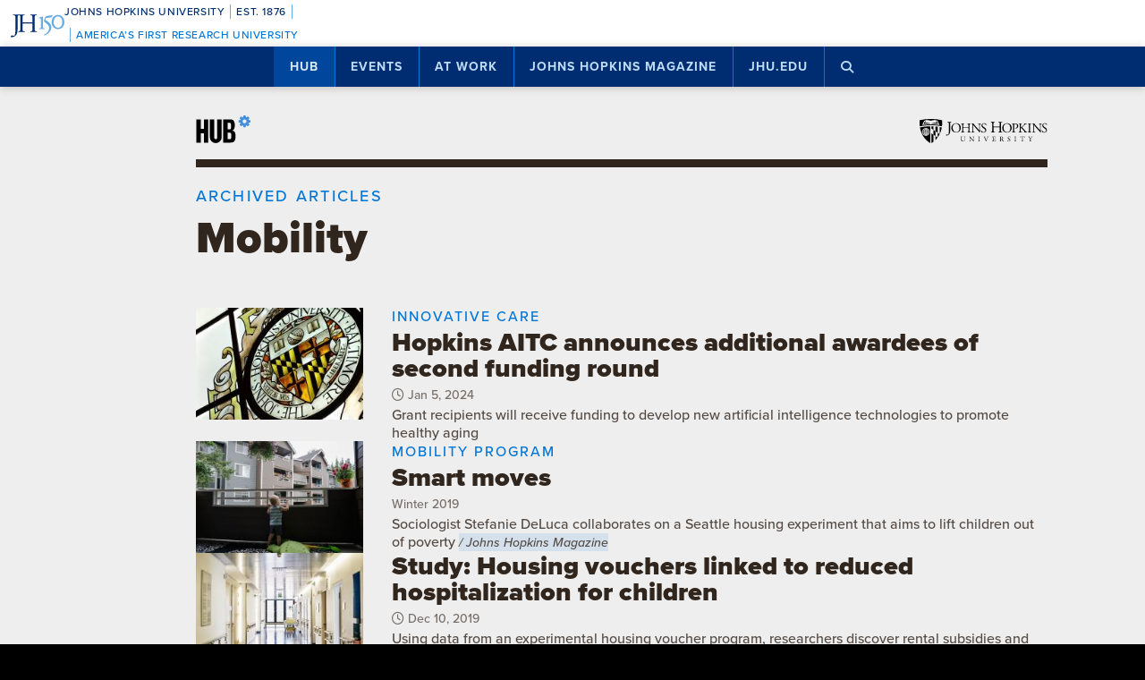

--- FILE ---
content_type: text/html; charset=utf-8
request_url: https://www.google.com/recaptcha/api2/anchor?ar=1&k=6LclNtkZAAAAANENXb4rH5E6uT1RlbUCAFvjxJYj&co=aHR0cHM6Ly9odWIuamh1LmVkdTo0NDM.&hl=en&v=PoyoqOPhxBO7pBk68S4YbpHZ&size=invisible&anchor-ms=20000&execute-ms=30000&cb=34z25nrm1nbx
body_size: 49917
content:
<!DOCTYPE HTML><html dir="ltr" lang="en"><head><meta http-equiv="Content-Type" content="text/html; charset=UTF-8">
<meta http-equiv="X-UA-Compatible" content="IE=edge">
<title>reCAPTCHA</title>
<style type="text/css">
/* cyrillic-ext */
@font-face {
  font-family: 'Roboto';
  font-style: normal;
  font-weight: 400;
  font-stretch: 100%;
  src: url(//fonts.gstatic.com/s/roboto/v48/KFO7CnqEu92Fr1ME7kSn66aGLdTylUAMa3GUBHMdazTgWw.woff2) format('woff2');
  unicode-range: U+0460-052F, U+1C80-1C8A, U+20B4, U+2DE0-2DFF, U+A640-A69F, U+FE2E-FE2F;
}
/* cyrillic */
@font-face {
  font-family: 'Roboto';
  font-style: normal;
  font-weight: 400;
  font-stretch: 100%;
  src: url(//fonts.gstatic.com/s/roboto/v48/KFO7CnqEu92Fr1ME7kSn66aGLdTylUAMa3iUBHMdazTgWw.woff2) format('woff2');
  unicode-range: U+0301, U+0400-045F, U+0490-0491, U+04B0-04B1, U+2116;
}
/* greek-ext */
@font-face {
  font-family: 'Roboto';
  font-style: normal;
  font-weight: 400;
  font-stretch: 100%;
  src: url(//fonts.gstatic.com/s/roboto/v48/KFO7CnqEu92Fr1ME7kSn66aGLdTylUAMa3CUBHMdazTgWw.woff2) format('woff2');
  unicode-range: U+1F00-1FFF;
}
/* greek */
@font-face {
  font-family: 'Roboto';
  font-style: normal;
  font-weight: 400;
  font-stretch: 100%;
  src: url(//fonts.gstatic.com/s/roboto/v48/KFO7CnqEu92Fr1ME7kSn66aGLdTylUAMa3-UBHMdazTgWw.woff2) format('woff2');
  unicode-range: U+0370-0377, U+037A-037F, U+0384-038A, U+038C, U+038E-03A1, U+03A3-03FF;
}
/* math */
@font-face {
  font-family: 'Roboto';
  font-style: normal;
  font-weight: 400;
  font-stretch: 100%;
  src: url(//fonts.gstatic.com/s/roboto/v48/KFO7CnqEu92Fr1ME7kSn66aGLdTylUAMawCUBHMdazTgWw.woff2) format('woff2');
  unicode-range: U+0302-0303, U+0305, U+0307-0308, U+0310, U+0312, U+0315, U+031A, U+0326-0327, U+032C, U+032F-0330, U+0332-0333, U+0338, U+033A, U+0346, U+034D, U+0391-03A1, U+03A3-03A9, U+03B1-03C9, U+03D1, U+03D5-03D6, U+03F0-03F1, U+03F4-03F5, U+2016-2017, U+2034-2038, U+203C, U+2040, U+2043, U+2047, U+2050, U+2057, U+205F, U+2070-2071, U+2074-208E, U+2090-209C, U+20D0-20DC, U+20E1, U+20E5-20EF, U+2100-2112, U+2114-2115, U+2117-2121, U+2123-214F, U+2190, U+2192, U+2194-21AE, U+21B0-21E5, U+21F1-21F2, U+21F4-2211, U+2213-2214, U+2216-22FF, U+2308-230B, U+2310, U+2319, U+231C-2321, U+2336-237A, U+237C, U+2395, U+239B-23B7, U+23D0, U+23DC-23E1, U+2474-2475, U+25AF, U+25B3, U+25B7, U+25BD, U+25C1, U+25CA, U+25CC, U+25FB, U+266D-266F, U+27C0-27FF, U+2900-2AFF, U+2B0E-2B11, U+2B30-2B4C, U+2BFE, U+3030, U+FF5B, U+FF5D, U+1D400-1D7FF, U+1EE00-1EEFF;
}
/* symbols */
@font-face {
  font-family: 'Roboto';
  font-style: normal;
  font-weight: 400;
  font-stretch: 100%;
  src: url(//fonts.gstatic.com/s/roboto/v48/KFO7CnqEu92Fr1ME7kSn66aGLdTylUAMaxKUBHMdazTgWw.woff2) format('woff2');
  unicode-range: U+0001-000C, U+000E-001F, U+007F-009F, U+20DD-20E0, U+20E2-20E4, U+2150-218F, U+2190, U+2192, U+2194-2199, U+21AF, U+21E6-21F0, U+21F3, U+2218-2219, U+2299, U+22C4-22C6, U+2300-243F, U+2440-244A, U+2460-24FF, U+25A0-27BF, U+2800-28FF, U+2921-2922, U+2981, U+29BF, U+29EB, U+2B00-2BFF, U+4DC0-4DFF, U+FFF9-FFFB, U+10140-1018E, U+10190-1019C, U+101A0, U+101D0-101FD, U+102E0-102FB, U+10E60-10E7E, U+1D2C0-1D2D3, U+1D2E0-1D37F, U+1F000-1F0FF, U+1F100-1F1AD, U+1F1E6-1F1FF, U+1F30D-1F30F, U+1F315, U+1F31C, U+1F31E, U+1F320-1F32C, U+1F336, U+1F378, U+1F37D, U+1F382, U+1F393-1F39F, U+1F3A7-1F3A8, U+1F3AC-1F3AF, U+1F3C2, U+1F3C4-1F3C6, U+1F3CA-1F3CE, U+1F3D4-1F3E0, U+1F3ED, U+1F3F1-1F3F3, U+1F3F5-1F3F7, U+1F408, U+1F415, U+1F41F, U+1F426, U+1F43F, U+1F441-1F442, U+1F444, U+1F446-1F449, U+1F44C-1F44E, U+1F453, U+1F46A, U+1F47D, U+1F4A3, U+1F4B0, U+1F4B3, U+1F4B9, U+1F4BB, U+1F4BF, U+1F4C8-1F4CB, U+1F4D6, U+1F4DA, U+1F4DF, U+1F4E3-1F4E6, U+1F4EA-1F4ED, U+1F4F7, U+1F4F9-1F4FB, U+1F4FD-1F4FE, U+1F503, U+1F507-1F50B, U+1F50D, U+1F512-1F513, U+1F53E-1F54A, U+1F54F-1F5FA, U+1F610, U+1F650-1F67F, U+1F687, U+1F68D, U+1F691, U+1F694, U+1F698, U+1F6AD, U+1F6B2, U+1F6B9-1F6BA, U+1F6BC, U+1F6C6-1F6CF, U+1F6D3-1F6D7, U+1F6E0-1F6EA, U+1F6F0-1F6F3, U+1F6F7-1F6FC, U+1F700-1F7FF, U+1F800-1F80B, U+1F810-1F847, U+1F850-1F859, U+1F860-1F887, U+1F890-1F8AD, U+1F8B0-1F8BB, U+1F8C0-1F8C1, U+1F900-1F90B, U+1F93B, U+1F946, U+1F984, U+1F996, U+1F9E9, U+1FA00-1FA6F, U+1FA70-1FA7C, U+1FA80-1FA89, U+1FA8F-1FAC6, U+1FACE-1FADC, U+1FADF-1FAE9, U+1FAF0-1FAF8, U+1FB00-1FBFF;
}
/* vietnamese */
@font-face {
  font-family: 'Roboto';
  font-style: normal;
  font-weight: 400;
  font-stretch: 100%;
  src: url(//fonts.gstatic.com/s/roboto/v48/KFO7CnqEu92Fr1ME7kSn66aGLdTylUAMa3OUBHMdazTgWw.woff2) format('woff2');
  unicode-range: U+0102-0103, U+0110-0111, U+0128-0129, U+0168-0169, U+01A0-01A1, U+01AF-01B0, U+0300-0301, U+0303-0304, U+0308-0309, U+0323, U+0329, U+1EA0-1EF9, U+20AB;
}
/* latin-ext */
@font-face {
  font-family: 'Roboto';
  font-style: normal;
  font-weight: 400;
  font-stretch: 100%;
  src: url(//fonts.gstatic.com/s/roboto/v48/KFO7CnqEu92Fr1ME7kSn66aGLdTylUAMa3KUBHMdazTgWw.woff2) format('woff2');
  unicode-range: U+0100-02BA, U+02BD-02C5, U+02C7-02CC, U+02CE-02D7, U+02DD-02FF, U+0304, U+0308, U+0329, U+1D00-1DBF, U+1E00-1E9F, U+1EF2-1EFF, U+2020, U+20A0-20AB, U+20AD-20C0, U+2113, U+2C60-2C7F, U+A720-A7FF;
}
/* latin */
@font-face {
  font-family: 'Roboto';
  font-style: normal;
  font-weight: 400;
  font-stretch: 100%;
  src: url(//fonts.gstatic.com/s/roboto/v48/KFO7CnqEu92Fr1ME7kSn66aGLdTylUAMa3yUBHMdazQ.woff2) format('woff2');
  unicode-range: U+0000-00FF, U+0131, U+0152-0153, U+02BB-02BC, U+02C6, U+02DA, U+02DC, U+0304, U+0308, U+0329, U+2000-206F, U+20AC, U+2122, U+2191, U+2193, U+2212, U+2215, U+FEFF, U+FFFD;
}
/* cyrillic-ext */
@font-face {
  font-family: 'Roboto';
  font-style: normal;
  font-weight: 500;
  font-stretch: 100%;
  src: url(//fonts.gstatic.com/s/roboto/v48/KFO7CnqEu92Fr1ME7kSn66aGLdTylUAMa3GUBHMdazTgWw.woff2) format('woff2');
  unicode-range: U+0460-052F, U+1C80-1C8A, U+20B4, U+2DE0-2DFF, U+A640-A69F, U+FE2E-FE2F;
}
/* cyrillic */
@font-face {
  font-family: 'Roboto';
  font-style: normal;
  font-weight: 500;
  font-stretch: 100%;
  src: url(//fonts.gstatic.com/s/roboto/v48/KFO7CnqEu92Fr1ME7kSn66aGLdTylUAMa3iUBHMdazTgWw.woff2) format('woff2');
  unicode-range: U+0301, U+0400-045F, U+0490-0491, U+04B0-04B1, U+2116;
}
/* greek-ext */
@font-face {
  font-family: 'Roboto';
  font-style: normal;
  font-weight: 500;
  font-stretch: 100%;
  src: url(//fonts.gstatic.com/s/roboto/v48/KFO7CnqEu92Fr1ME7kSn66aGLdTylUAMa3CUBHMdazTgWw.woff2) format('woff2');
  unicode-range: U+1F00-1FFF;
}
/* greek */
@font-face {
  font-family: 'Roboto';
  font-style: normal;
  font-weight: 500;
  font-stretch: 100%;
  src: url(//fonts.gstatic.com/s/roboto/v48/KFO7CnqEu92Fr1ME7kSn66aGLdTylUAMa3-UBHMdazTgWw.woff2) format('woff2');
  unicode-range: U+0370-0377, U+037A-037F, U+0384-038A, U+038C, U+038E-03A1, U+03A3-03FF;
}
/* math */
@font-face {
  font-family: 'Roboto';
  font-style: normal;
  font-weight: 500;
  font-stretch: 100%;
  src: url(//fonts.gstatic.com/s/roboto/v48/KFO7CnqEu92Fr1ME7kSn66aGLdTylUAMawCUBHMdazTgWw.woff2) format('woff2');
  unicode-range: U+0302-0303, U+0305, U+0307-0308, U+0310, U+0312, U+0315, U+031A, U+0326-0327, U+032C, U+032F-0330, U+0332-0333, U+0338, U+033A, U+0346, U+034D, U+0391-03A1, U+03A3-03A9, U+03B1-03C9, U+03D1, U+03D5-03D6, U+03F0-03F1, U+03F4-03F5, U+2016-2017, U+2034-2038, U+203C, U+2040, U+2043, U+2047, U+2050, U+2057, U+205F, U+2070-2071, U+2074-208E, U+2090-209C, U+20D0-20DC, U+20E1, U+20E5-20EF, U+2100-2112, U+2114-2115, U+2117-2121, U+2123-214F, U+2190, U+2192, U+2194-21AE, U+21B0-21E5, U+21F1-21F2, U+21F4-2211, U+2213-2214, U+2216-22FF, U+2308-230B, U+2310, U+2319, U+231C-2321, U+2336-237A, U+237C, U+2395, U+239B-23B7, U+23D0, U+23DC-23E1, U+2474-2475, U+25AF, U+25B3, U+25B7, U+25BD, U+25C1, U+25CA, U+25CC, U+25FB, U+266D-266F, U+27C0-27FF, U+2900-2AFF, U+2B0E-2B11, U+2B30-2B4C, U+2BFE, U+3030, U+FF5B, U+FF5D, U+1D400-1D7FF, U+1EE00-1EEFF;
}
/* symbols */
@font-face {
  font-family: 'Roboto';
  font-style: normal;
  font-weight: 500;
  font-stretch: 100%;
  src: url(//fonts.gstatic.com/s/roboto/v48/KFO7CnqEu92Fr1ME7kSn66aGLdTylUAMaxKUBHMdazTgWw.woff2) format('woff2');
  unicode-range: U+0001-000C, U+000E-001F, U+007F-009F, U+20DD-20E0, U+20E2-20E4, U+2150-218F, U+2190, U+2192, U+2194-2199, U+21AF, U+21E6-21F0, U+21F3, U+2218-2219, U+2299, U+22C4-22C6, U+2300-243F, U+2440-244A, U+2460-24FF, U+25A0-27BF, U+2800-28FF, U+2921-2922, U+2981, U+29BF, U+29EB, U+2B00-2BFF, U+4DC0-4DFF, U+FFF9-FFFB, U+10140-1018E, U+10190-1019C, U+101A0, U+101D0-101FD, U+102E0-102FB, U+10E60-10E7E, U+1D2C0-1D2D3, U+1D2E0-1D37F, U+1F000-1F0FF, U+1F100-1F1AD, U+1F1E6-1F1FF, U+1F30D-1F30F, U+1F315, U+1F31C, U+1F31E, U+1F320-1F32C, U+1F336, U+1F378, U+1F37D, U+1F382, U+1F393-1F39F, U+1F3A7-1F3A8, U+1F3AC-1F3AF, U+1F3C2, U+1F3C4-1F3C6, U+1F3CA-1F3CE, U+1F3D4-1F3E0, U+1F3ED, U+1F3F1-1F3F3, U+1F3F5-1F3F7, U+1F408, U+1F415, U+1F41F, U+1F426, U+1F43F, U+1F441-1F442, U+1F444, U+1F446-1F449, U+1F44C-1F44E, U+1F453, U+1F46A, U+1F47D, U+1F4A3, U+1F4B0, U+1F4B3, U+1F4B9, U+1F4BB, U+1F4BF, U+1F4C8-1F4CB, U+1F4D6, U+1F4DA, U+1F4DF, U+1F4E3-1F4E6, U+1F4EA-1F4ED, U+1F4F7, U+1F4F9-1F4FB, U+1F4FD-1F4FE, U+1F503, U+1F507-1F50B, U+1F50D, U+1F512-1F513, U+1F53E-1F54A, U+1F54F-1F5FA, U+1F610, U+1F650-1F67F, U+1F687, U+1F68D, U+1F691, U+1F694, U+1F698, U+1F6AD, U+1F6B2, U+1F6B9-1F6BA, U+1F6BC, U+1F6C6-1F6CF, U+1F6D3-1F6D7, U+1F6E0-1F6EA, U+1F6F0-1F6F3, U+1F6F7-1F6FC, U+1F700-1F7FF, U+1F800-1F80B, U+1F810-1F847, U+1F850-1F859, U+1F860-1F887, U+1F890-1F8AD, U+1F8B0-1F8BB, U+1F8C0-1F8C1, U+1F900-1F90B, U+1F93B, U+1F946, U+1F984, U+1F996, U+1F9E9, U+1FA00-1FA6F, U+1FA70-1FA7C, U+1FA80-1FA89, U+1FA8F-1FAC6, U+1FACE-1FADC, U+1FADF-1FAE9, U+1FAF0-1FAF8, U+1FB00-1FBFF;
}
/* vietnamese */
@font-face {
  font-family: 'Roboto';
  font-style: normal;
  font-weight: 500;
  font-stretch: 100%;
  src: url(//fonts.gstatic.com/s/roboto/v48/KFO7CnqEu92Fr1ME7kSn66aGLdTylUAMa3OUBHMdazTgWw.woff2) format('woff2');
  unicode-range: U+0102-0103, U+0110-0111, U+0128-0129, U+0168-0169, U+01A0-01A1, U+01AF-01B0, U+0300-0301, U+0303-0304, U+0308-0309, U+0323, U+0329, U+1EA0-1EF9, U+20AB;
}
/* latin-ext */
@font-face {
  font-family: 'Roboto';
  font-style: normal;
  font-weight: 500;
  font-stretch: 100%;
  src: url(//fonts.gstatic.com/s/roboto/v48/KFO7CnqEu92Fr1ME7kSn66aGLdTylUAMa3KUBHMdazTgWw.woff2) format('woff2');
  unicode-range: U+0100-02BA, U+02BD-02C5, U+02C7-02CC, U+02CE-02D7, U+02DD-02FF, U+0304, U+0308, U+0329, U+1D00-1DBF, U+1E00-1E9F, U+1EF2-1EFF, U+2020, U+20A0-20AB, U+20AD-20C0, U+2113, U+2C60-2C7F, U+A720-A7FF;
}
/* latin */
@font-face {
  font-family: 'Roboto';
  font-style: normal;
  font-weight: 500;
  font-stretch: 100%;
  src: url(//fonts.gstatic.com/s/roboto/v48/KFO7CnqEu92Fr1ME7kSn66aGLdTylUAMa3yUBHMdazQ.woff2) format('woff2');
  unicode-range: U+0000-00FF, U+0131, U+0152-0153, U+02BB-02BC, U+02C6, U+02DA, U+02DC, U+0304, U+0308, U+0329, U+2000-206F, U+20AC, U+2122, U+2191, U+2193, U+2212, U+2215, U+FEFF, U+FFFD;
}
/* cyrillic-ext */
@font-face {
  font-family: 'Roboto';
  font-style: normal;
  font-weight: 900;
  font-stretch: 100%;
  src: url(//fonts.gstatic.com/s/roboto/v48/KFO7CnqEu92Fr1ME7kSn66aGLdTylUAMa3GUBHMdazTgWw.woff2) format('woff2');
  unicode-range: U+0460-052F, U+1C80-1C8A, U+20B4, U+2DE0-2DFF, U+A640-A69F, U+FE2E-FE2F;
}
/* cyrillic */
@font-face {
  font-family: 'Roboto';
  font-style: normal;
  font-weight: 900;
  font-stretch: 100%;
  src: url(//fonts.gstatic.com/s/roboto/v48/KFO7CnqEu92Fr1ME7kSn66aGLdTylUAMa3iUBHMdazTgWw.woff2) format('woff2');
  unicode-range: U+0301, U+0400-045F, U+0490-0491, U+04B0-04B1, U+2116;
}
/* greek-ext */
@font-face {
  font-family: 'Roboto';
  font-style: normal;
  font-weight: 900;
  font-stretch: 100%;
  src: url(//fonts.gstatic.com/s/roboto/v48/KFO7CnqEu92Fr1ME7kSn66aGLdTylUAMa3CUBHMdazTgWw.woff2) format('woff2');
  unicode-range: U+1F00-1FFF;
}
/* greek */
@font-face {
  font-family: 'Roboto';
  font-style: normal;
  font-weight: 900;
  font-stretch: 100%;
  src: url(//fonts.gstatic.com/s/roboto/v48/KFO7CnqEu92Fr1ME7kSn66aGLdTylUAMa3-UBHMdazTgWw.woff2) format('woff2');
  unicode-range: U+0370-0377, U+037A-037F, U+0384-038A, U+038C, U+038E-03A1, U+03A3-03FF;
}
/* math */
@font-face {
  font-family: 'Roboto';
  font-style: normal;
  font-weight: 900;
  font-stretch: 100%;
  src: url(//fonts.gstatic.com/s/roboto/v48/KFO7CnqEu92Fr1ME7kSn66aGLdTylUAMawCUBHMdazTgWw.woff2) format('woff2');
  unicode-range: U+0302-0303, U+0305, U+0307-0308, U+0310, U+0312, U+0315, U+031A, U+0326-0327, U+032C, U+032F-0330, U+0332-0333, U+0338, U+033A, U+0346, U+034D, U+0391-03A1, U+03A3-03A9, U+03B1-03C9, U+03D1, U+03D5-03D6, U+03F0-03F1, U+03F4-03F5, U+2016-2017, U+2034-2038, U+203C, U+2040, U+2043, U+2047, U+2050, U+2057, U+205F, U+2070-2071, U+2074-208E, U+2090-209C, U+20D0-20DC, U+20E1, U+20E5-20EF, U+2100-2112, U+2114-2115, U+2117-2121, U+2123-214F, U+2190, U+2192, U+2194-21AE, U+21B0-21E5, U+21F1-21F2, U+21F4-2211, U+2213-2214, U+2216-22FF, U+2308-230B, U+2310, U+2319, U+231C-2321, U+2336-237A, U+237C, U+2395, U+239B-23B7, U+23D0, U+23DC-23E1, U+2474-2475, U+25AF, U+25B3, U+25B7, U+25BD, U+25C1, U+25CA, U+25CC, U+25FB, U+266D-266F, U+27C0-27FF, U+2900-2AFF, U+2B0E-2B11, U+2B30-2B4C, U+2BFE, U+3030, U+FF5B, U+FF5D, U+1D400-1D7FF, U+1EE00-1EEFF;
}
/* symbols */
@font-face {
  font-family: 'Roboto';
  font-style: normal;
  font-weight: 900;
  font-stretch: 100%;
  src: url(//fonts.gstatic.com/s/roboto/v48/KFO7CnqEu92Fr1ME7kSn66aGLdTylUAMaxKUBHMdazTgWw.woff2) format('woff2');
  unicode-range: U+0001-000C, U+000E-001F, U+007F-009F, U+20DD-20E0, U+20E2-20E4, U+2150-218F, U+2190, U+2192, U+2194-2199, U+21AF, U+21E6-21F0, U+21F3, U+2218-2219, U+2299, U+22C4-22C6, U+2300-243F, U+2440-244A, U+2460-24FF, U+25A0-27BF, U+2800-28FF, U+2921-2922, U+2981, U+29BF, U+29EB, U+2B00-2BFF, U+4DC0-4DFF, U+FFF9-FFFB, U+10140-1018E, U+10190-1019C, U+101A0, U+101D0-101FD, U+102E0-102FB, U+10E60-10E7E, U+1D2C0-1D2D3, U+1D2E0-1D37F, U+1F000-1F0FF, U+1F100-1F1AD, U+1F1E6-1F1FF, U+1F30D-1F30F, U+1F315, U+1F31C, U+1F31E, U+1F320-1F32C, U+1F336, U+1F378, U+1F37D, U+1F382, U+1F393-1F39F, U+1F3A7-1F3A8, U+1F3AC-1F3AF, U+1F3C2, U+1F3C4-1F3C6, U+1F3CA-1F3CE, U+1F3D4-1F3E0, U+1F3ED, U+1F3F1-1F3F3, U+1F3F5-1F3F7, U+1F408, U+1F415, U+1F41F, U+1F426, U+1F43F, U+1F441-1F442, U+1F444, U+1F446-1F449, U+1F44C-1F44E, U+1F453, U+1F46A, U+1F47D, U+1F4A3, U+1F4B0, U+1F4B3, U+1F4B9, U+1F4BB, U+1F4BF, U+1F4C8-1F4CB, U+1F4D6, U+1F4DA, U+1F4DF, U+1F4E3-1F4E6, U+1F4EA-1F4ED, U+1F4F7, U+1F4F9-1F4FB, U+1F4FD-1F4FE, U+1F503, U+1F507-1F50B, U+1F50D, U+1F512-1F513, U+1F53E-1F54A, U+1F54F-1F5FA, U+1F610, U+1F650-1F67F, U+1F687, U+1F68D, U+1F691, U+1F694, U+1F698, U+1F6AD, U+1F6B2, U+1F6B9-1F6BA, U+1F6BC, U+1F6C6-1F6CF, U+1F6D3-1F6D7, U+1F6E0-1F6EA, U+1F6F0-1F6F3, U+1F6F7-1F6FC, U+1F700-1F7FF, U+1F800-1F80B, U+1F810-1F847, U+1F850-1F859, U+1F860-1F887, U+1F890-1F8AD, U+1F8B0-1F8BB, U+1F8C0-1F8C1, U+1F900-1F90B, U+1F93B, U+1F946, U+1F984, U+1F996, U+1F9E9, U+1FA00-1FA6F, U+1FA70-1FA7C, U+1FA80-1FA89, U+1FA8F-1FAC6, U+1FACE-1FADC, U+1FADF-1FAE9, U+1FAF0-1FAF8, U+1FB00-1FBFF;
}
/* vietnamese */
@font-face {
  font-family: 'Roboto';
  font-style: normal;
  font-weight: 900;
  font-stretch: 100%;
  src: url(//fonts.gstatic.com/s/roboto/v48/KFO7CnqEu92Fr1ME7kSn66aGLdTylUAMa3OUBHMdazTgWw.woff2) format('woff2');
  unicode-range: U+0102-0103, U+0110-0111, U+0128-0129, U+0168-0169, U+01A0-01A1, U+01AF-01B0, U+0300-0301, U+0303-0304, U+0308-0309, U+0323, U+0329, U+1EA0-1EF9, U+20AB;
}
/* latin-ext */
@font-face {
  font-family: 'Roboto';
  font-style: normal;
  font-weight: 900;
  font-stretch: 100%;
  src: url(//fonts.gstatic.com/s/roboto/v48/KFO7CnqEu92Fr1ME7kSn66aGLdTylUAMa3KUBHMdazTgWw.woff2) format('woff2');
  unicode-range: U+0100-02BA, U+02BD-02C5, U+02C7-02CC, U+02CE-02D7, U+02DD-02FF, U+0304, U+0308, U+0329, U+1D00-1DBF, U+1E00-1E9F, U+1EF2-1EFF, U+2020, U+20A0-20AB, U+20AD-20C0, U+2113, U+2C60-2C7F, U+A720-A7FF;
}
/* latin */
@font-face {
  font-family: 'Roboto';
  font-style: normal;
  font-weight: 900;
  font-stretch: 100%;
  src: url(//fonts.gstatic.com/s/roboto/v48/KFO7CnqEu92Fr1ME7kSn66aGLdTylUAMa3yUBHMdazQ.woff2) format('woff2');
  unicode-range: U+0000-00FF, U+0131, U+0152-0153, U+02BB-02BC, U+02C6, U+02DA, U+02DC, U+0304, U+0308, U+0329, U+2000-206F, U+20AC, U+2122, U+2191, U+2193, U+2212, U+2215, U+FEFF, U+FFFD;
}

</style>
<link rel="stylesheet" type="text/css" href="https://www.gstatic.com/recaptcha/releases/PoyoqOPhxBO7pBk68S4YbpHZ/styles__ltr.css">
<script nonce="WJfY-T80amQPHlSnwbqkXA" type="text/javascript">window['__recaptcha_api'] = 'https://www.google.com/recaptcha/api2/';</script>
<script type="text/javascript" src="https://www.gstatic.com/recaptcha/releases/PoyoqOPhxBO7pBk68S4YbpHZ/recaptcha__en.js" nonce="WJfY-T80amQPHlSnwbqkXA">
      
    </script></head>
<body><div id="rc-anchor-alert" class="rc-anchor-alert"></div>
<input type="hidden" id="recaptcha-token" value="[base64]">
<script type="text/javascript" nonce="WJfY-T80amQPHlSnwbqkXA">
      recaptcha.anchor.Main.init("[\x22ainput\x22,[\x22bgdata\x22,\x22\x22,\[base64]/[base64]/bmV3IFpbdF0obVswXSk6Sz09Mj9uZXcgWlt0XShtWzBdLG1bMV0pOks9PTM/bmV3IFpbdF0obVswXSxtWzFdLG1bMl0pOks9PTQ/[base64]/[base64]/[base64]/[base64]/[base64]/[base64]/[base64]/[base64]/[base64]/[base64]/[base64]/[base64]/[base64]/[base64]\\u003d\\u003d\x22,\[base64]\x22,\x22aQUDw4nCsFjChGo/PmLDqULCn8KVw4DDvMOYw4LCv1hBwpvDhH3Dr8O4w5DDm2tZw7tjFsOIw4bCt300wpHDlsKEw4R9wr/DoGjDuHDDtnHClMO/wrvDuirDsMKaYcOeTCXDsMOqZsK3CG9daMKmccOrw77DiMK5fcKowrPDgcKFdcOAw6lZw5zDj8Kcw552CW7CvcOow5VQTsO4Y3jDv8O5EgjCiQ01ecOJInrDuTI8GcO0LMOMc8KjUlciUR4Yw7nDnW0CwpUdJsOnw5XCncOgw7Vew7xXwpfCp8ONHcOpw5xlUzjDv8O/[base64]/Cv8KFwqk6wpVnF30Mw64UDMOzw7/[base64]/wo5JWcKew4bDksOkw4IyJsOww4/[base64]/DrMObEz7CkhLClcOyw5bDrAbDs8Obw4tPZw7Ck2R3KUPCn8K8QlJEw5TCksKMeWNMEsKKYGHDo8K4dH/Cq8Kpw5dDAEx1NcO8G8K9HCtZMwnDvCDCtyo8w67DosKqw7Rlew7CoWYCKsKrw6/CmQnCi0TCqcK8dsKJwpomGsKWYTZSwrNXNsOzHyt6wp/DlEILVHhzw6DDpmkOwrt/w7tOdl9SZsKXw41Vw7Vyf8KGw7AkG8KQL8KWMCHDgMO4eF1Tw6/[base64]/wqBvwpdNw7PDpEErOCfCogLDqsKcZwvDs8OhwpZuw4kTwqY0woRecMKgc2FRecK/w7fDrGBBw7rDqsOqw6J3N8OGB8OVw6YAwrzCqCXCgMKrw4HCr8ODwohnw7HDgsK8KztKw47CusKkw5UzDMOvSictw6EpdDXDicOMw4lGU8Okby9Sw7fCulNDcHAlK8OdwrzDn1ROw7wnXMKzOcOgwqXDgkPCrhPClMO7X8OsTirDpMK/wrLCu1JSwo1VwrRFKcK3w4UxWhHCmU8iTiVxQMKcwpvCsCdoDQARwq3CsMKBUsOSwovDjn7DimbCh8OEwpEYVDZcwrAfFMKlEcODw5HDsX1ufMKwwpVsbMOkwo3Dpx/Ds0PCnloAdcOGw401wphgwrxmdlLCt8OsdnYvEMOAY2Amw70xP1zCtMKBwr83aMOLwrMZwovDq8Knw64Pw5HCkTjCs8ORwrUFw5zDtMK5wrZ6wpMKcsKyE8K1OjBxwr3Dl8Oew5bDhnjDpzQuwrjDl2EXFMOULFEdw6ktwqdGOxzDrEFKw4x3wpnCssK/wrPCtVVUEcKcw7/[base64]/CmcOmQMKww7zDpHHDmMKwGk/DjjBJw6ABa8KawrDDp8O/BcOzwpvChsKUXHDDn0TCuCvClk3DrQkww5YibcOeSsO5w4wCVMOqwqjCncKnwqsTE2nCoMOCOU1GMsOMZMOiXTrCrW/DmcOXw6paaxvCtVZ7wqojSMKxbmRfwoPCg8O1BcK4wrzCmCVYU8KoXlcIdMKzRyXDqsKAZV7CicKPwo1tU8KHw4jDlcKvJnUnZj/[base64]/Dog8xwo07wprDpxvCl2wYIsO9w77DjFTDtsKiGBvCpgtQwpjDgcKMwotGwrcYXMOnwq/DtsObIXsIVG7ClnxMw48Ew55QQsKKw6fDkMKLw5gow5FzbDpLFF7CrcKafi3Du8Kyd8Kkfw/[base64]/Cm8OPw5FbwqlwwqrCq8OQbBjDtHtTA2jCsC/CjCzCmSoZBiHDq8ODDB4lwrnCl2zCucOiCcKgAWFDfcOdZsKHw67Cu33CrcK2FMOXw5PCuMKMw7VgLljCiMKHw59Sw6HDocOUEsKbX8K/wr/Dt8OSwr8YZcOsYcK0AsOIw7tBw7pgT1ZiBRfCk8K6JEvDosO/w4JYwrLDn8OcRj/Dv3Vww6TDtC48GnYtFMK8UsKjS01Cw4PDpidWw5LCrXMEKsKeMC7ClcOMw5Uuwo9pw4otw4fCtcOaw7/DpR/[base64]/Bg3CssKkwqwecsKaLMKNw7nDkiHCvz3DmgBYCMKSNsKgw57DtFjCuxRxUwDDhBsdw4dtw7Ntw4bCs3fDhsOpMiHDmsO/[base64]/w4fDtcKhw5xuwq1pGg7CnhTDg05/wqbDs0MmK0zDkWtjXTM2w5HDj8KXw5Bvw6jCp8OHJsOzPMK2A8KyG00Lwp/DkwjDh03DtgDDs1vCo8KAfcKQZktgGmFja8ODwolHwpF9QcO7w7DDrmR8XzAXw73CmxU2ezDCpjU7wqzChSUvJcKDQcOpwrHDhVZLwqs/w5/CtsK7wpvCrDkIwqFsw6xlwrrDhBtGw5wEBi4OwpcxEcOpw5DDpUBPw748IMKCwrPCrcOFwrbCkTxXZX44NgbCsMKzYRzDsx94TMOFJMOYw5Uhw53DlsO/C0V5QcKHfsOLZcOgw4oVw67DoMONFsKMB8Kiw7ltYjpGwot9wp03Jx81Q3PCjsKGNBPDrsK3w47DrgbDgcO4wrvDnkoGCyQCw6PDiMOHJUkYw59FEgUuGUXCjSoaw5DCpMOeT1IxaE8Bw6zCiRHChxDCp8OBw4jDsi5xw4BzwoNDcsOPw4LDjCB/wpEuW3xKw5IAF8OFHA/[base64]/QHl7UlRFeCh5wpNfwqTCiFEXw6ACw4MawoZRw5o7wp5nw74+woXDplfCsDFzw5/[base64]/NMOVw7PDlsOzw4rDgMO3wq7DgDoQOkc+XMOHbybCuBPCv1oWdk07XsO2woTDksO9U8Kxw7IVEcKlRcO+wpxzw5FSX8KPw5wrwo/[base64]/w47DmCJDwpLCpgBwMi7CsVvDlMKzFUECw4LDhMOcw4NwwrDDu2jCqWrCgULCo2UlD1XCkcKUw60IdMKbFllNwrcfwqw7wr7DvFJXHMOzw5vDmsK+wovDjsKAE8K6G8OYJcORT8K/[base64]/wpRkRsOHw4rDgsOJwq55I083wq7Cl8KTUxF4UGLCjDkZSsOCb8OfL0FSwrnCoSnDt8KOS8OHYsKIAMORdcKyKMOQwrxUw452LgfDrSgYNGHDhwXDvQMtwrExAiZ8BmccNiHCiMK/UsOhBcKZwofDnyLCmCfDqsOPw53DhHxow5HCvsO5wo4mBMKETsODwq7CoRbCiDPChyoyV8O2Mm/DuE1pCcKiwqoEwqt7OsKHWhljw5/DhiE2PCRGwoDDrcKnHGzCrcKVwqjCiMOnw5EQWH1Zw4vDv8Ohw7VmCcK1w4zDkcOGAcKrw7rCnsKowo3CvxYVHsOkw4VGw55NYcKjwp/[base64]/CtcKvUGliT3FrIsKiw5Zkw7Vhw74WwqsiwqnClUQwB8Olw7oefMORwobDhiofw4bDj3rCn8KBbFjCnMOKTjoww65ww7VSw6VYHcKVQsO8OX3CkMO+D8K8dAA6WsOjwo83w6ICbMO6e0lqwoDCu2hxAcOsLAjDkmrDkMOew6zCi31TecKYHsKjBFPDhsOUETXCvsOADk/CjMKTZ2DDiMKEFVvCrwnDkgvCpxbDm0bDrCVwwr3Cs8Oja8Ohw7I6wqxNwqvCvsKTNVxLBwFywrHDs8KCw7oswovCt2LCuQMJWUTCoMOGRkPDnMKTKR/CqcKHHgjDlDTDh8KVLjPCuVrDmsKTwpYpQcOvBlA4w7ZNwpvDnsOvw7JrQSwqw6DDrMKif8OJw5DDscOKw7h1wpwEMwZlJQTDpsKKWmHDp8OzwpHCmyDCiwjCp8KyD8Kqw6N5wq3CoVdPHw1Vw6rDtifCm8KIw4PDiDc/wqs+wqJPTsOKw5XDqsKYKcOgwqB6w4Mhw4UtSxRJJlbDjWDDvXnDgcODMsKXMTYyw7pXNsOOQRh7wrrDo8KHdkHCqcKOPFVEU8K/[base64]/[base64]/DqF1meMKCwqN1EsOEwqRvwqbDkE/Dpj8xwo7Dn8KDw73CjMOaPMOUwo3DkMKMwrVxYcK9aTZ6w6jCmMOGwqjChH1RXBwiHcKyFG/CjMKIWhDDksK3w4rDv8Kyw5vCjsO6SMO2wqXDtcOnbcKQXcKOwooXIHzCiVhlWcKOw5vDjsKQecOKUMO7w6AnK0LCoTXDpBhqGyd5Xx91JX0LwrQaw70vw7/[base64]/[base64]/DuMOuw6d1QFLCqEckbcKBw6HCgMK/EsOlfcOAF8Kow7fCj0PDuh7Dl8OybMKrwq5YwpzCmzI3bkLDhzbCsExzVU1FwqzCn0fCqMK/E2TCvMK5e8KFSsKTb3jCqMKdwrvDtsO0Dj3CjT7DvW8Jwp/CksKOw5/Cg8KswqNvHT/CvsK6wq5wNsOVw5LClQzDocK6wpnDjEtTTsOWwok1AMKmwonClUxIEXfDm2Mww6XDtMKSw4kmcB7Chwl7w7rCs0A6KFjDs3RoScKxwppGCcO+TxJswpHCmsKQw7/DicOqwqDCvi/DvcKUw6vCiVTDlcKiwrHCkMKbwrdBSDrDhcOSw47DhcOaKiw6G13DoMOhw5Y8U8OCccK6w5xVfMKFw7NdwoLCg8OXw4rDhMK7wpvCpWzDvg7Cp0XDscOzXcKRM8Kyd8Oxw4jDmsOILCbCkU10wp4/wpIbw5fCjsKZwr8rwrnCrHE+Lno8wrYHw63DthnClkxgw7/[base64]/Dkxpxw4cYbiYVwq0Pw5NJw6PClsKZXcKxSh4ww6s3MMKMwoLCvsOLXWjDsEUjw7x5w6/[base64]/wo4kWTfDqEBDwpXDkh7Cl1XDiMO/[base64]/w4oDw7YPw50NwrnDs3pMw7zDlMOHMlZzw5dow5w4w4w0w6gABMK9wrPCpBxFBMKhDsOJw4HDocK+FSjCoX7CqcOFPMKBVFTClMOCwojDqMOwfWPDqW8owqUXw6/[base64]/DtMK8wojCiGdhw4vCpktGBsKJawjDs8K1w6HDv8OaVy1/M8KDd13ClSc7w47CscKALcKUw7DDrgLCpjjCvmnDjiLCncOyw6PDl8KLw64JwqLDomHDh8OlIC1Xw5sowo3DmsOEwojCm8OAwqV4woTDlsKLdlfChU3Cvn9cC8OYcsOYEWJDPyLDikM1w5sRwqLCs2Yfwpc9w7NOAQ/[base64]/DmyR2UUFQwrTCs2IobjNQVsKVBcKDwoY4wqpNfcKKHCPDjmLDiMKiVh3DmBs6H8KnwqfDsFPDu8KOwrlTBRDDlcOfwqrDkAMNwqfDvgPDu8Ouw7/DqxXChQ/DtMK8w71LWsOCMsK/w41bZ3XDgnkGasOswrIIwqbDkUvDlkLDuMO0wqXDvmLCksKIw4/DgsK0S2NtC8KEwpnCrMKuaHrDn1HCl8K4XlzCl8KwTMOCwpvDpGTDtcOWw7bCuRBUw58dwr/CqMOXwrTCp01lYijDuG7DpcOsCsKkMAdtYw5wXMKwwpURwpnCpn0Rw6V+wrZqb2FVw7kGGyDCgEjDmgdvwpVvw7vCusKPJ8K5ESo8wrrCr8OgDR12woA2w6p4W2TDssOXw7kpWMOdwo/[base64]/CicOQwoTDgsOEXi1vwocXwp4Rw7HDsQl+wrUuwrjCiMOVacOtw7zDmkfCv8KJbhNMWMKDw4jCoVgofz3DtE/DrjtgwrzDtsKmTDnDkhkyDMObw6TDnFDDgcOAwrsSwq8BChgsYVh1w5DDkcKFwpEcBWLDi0LDi8OIw63CjA/DpsOZCxjDo8KPa8KNZ8K/woHCtyrCusOKw6TCkwPCmMOXw4/DqsKEw4Rnw5J0fcOjFXbDnMKfwpbCnnvCscOGw7/CoyAcI8ODw63DkxbCsSTCtMKoAW/DigLCtsO1Z3XDnHgwXsKgwqbDriYIeCbCg8KLw7AWf1scwoTDlV3DqmNzAHVGw5PCtS04X3xhPxHCoXh+w4LCpnDChzPDtcKSwq3DrEwmwotgbcOZw47DkMKrwoXDhxhUw5V8wozDt8KyAzMDw5HDs8KpwpjCtxLCpMOjDSxIwokkRyI/w6fDoEw5w7hFw70IdMO/c1YbwpdPE8O2w58lFcOzwrnDlcOYwoQUw6XCk8OjXsKZw4jDmcOrO8KIZsONw5sawrvDsTEaTnvDl04nC0fDksK9wpDCh8OgwqjCvsKewoLDvlM9w7/[base64]/w7fDu8O9w7/CkMKWwovCthITwqzChsOpw7V7AMKNwoh/w6HDs3XCgMKlw53CgVEKw5x1wo/ChwjCuMKCwqc6e8O/wp7DlcOjeyLCrB5DwpfDoG9TfcO5wpccQFrDlcOCazvCpMOoUMKMF8OIQMKRJnrChMOYwoHCkcKswoXCjgZ4w4NQw7h0woY9b8Ktw6coO0TCkcObf0DCtx4vBC89SSrDkcKGw5/CsMOLwrTCsmfCgSR7Ix/CrGVpOcKRw4fClsOtwrfDpsK2KcOYXQ/[base64]/w7zChsKsw5RORBDCvkU2w65AwqvDqcK+bBsowrPChzBGPDtXwoXDvsOcNMOHw5TDiMK3wqrDtcKGwpUhwrFCKSdbdMOpwrvDkyAfw6HDpMKhTcKYw5rDhcKgwpHDoMOMw6DDmsOvwr/DkibDsF3DqMKhwoViJ8OowqJvbVrDgwleMBvDu8KcYcKYYcKUw7fDo2psQMKdFGjDr8KSVMOVwr9JwrwhwolDZcOawp8KacKaWCV0w65LwqTDp2LDtRoGMSTCom7CrCoJw4w5wp/[base64]/w5DCisO3CF3CpUBDwofCiMKewqTDoEgTwroaPW/Cv8K4wp5dwrhpwrI6wq3CmDPDi8O9QwzDr1sPAjLDocOlw5XCh8KwLHdkw5jDisOZw61uw6k3w55eHB/[base64]/DpDJmaipSBVvCtsOLXMODWcKEB8K/bMOJdsKvI8OZwoHCgTFwW8OCMU06wqXCkT/CjMKqwrfDoz3CuCZjw6RiwofCgG9Zw4PCgMOgw6rDtWnDsSnDrzzCpRcRw67CklYaOsKuXjvCkMOrDMKdw5TCijE2SMKjNlnDv2rCpAodw4F0wr3CrCTDnQzDnF7ChFBVXcOkDMKNJcK/QyfClMKqwrFlw6jCjsOGwpXCgcKtwozCmsOrwqjCoMO6w4gPMwp7VXXCmcKTFEdtwoM+w6gJwpHCkUHChMOSf2bCpwPDnnHClEp5NiDDlwsOZTAdwqt/[base64]/CpA3CjCBVJXV6w57DuBBrw7TDhsOUw5fDnS0NKsKfw6Umw67CrsOSPcOeOCLDgDvCpkzCuDs1w7p+wqTDuBREZMOPVcKub8Ofw4YNIiRjLR3DqcOJaWEzwqXCpF7CnjfCicONW8Olwqpwwo99wqN4w5jCsQjDngF/ZQAqGnrCmTXDjxXDuSVEBMOXwrRfw6XDi3rCpcKvwrvDocKWZUzCrsKhwp0nwozCrcKcwqhPV8KuRMKywo7CssOzwphFw7YfYsKXwoPCgcO6IMKYw6wbPMKVwrlRRRbDgTPDmcOJQcORQsKIwq3CkDAmWMOUe8OqwqFGw7BIw6Ufw4VZc8OBcGDDgX1bw5kyJFdEDW/[base64]/wptsWsOTBMORLMKrCMOtw7nDmGTDtcOOQ29fPMOUw6B/w7zCgWxOUsKowosbPQHCrwUjGDwnQ3TDtcKCw7vClF/Cu8KCw6Uxwp0fwoYKB8ORwq0MwocDw4/DvFV0B8KHw4M0w5k4wrbChkMUC2PCk8OYCTczw7TCnsOOwq3CuFrDh8K8EE4tMFcswowuwrLDtArDlVs/wrYodVPCnMKqRcODUcKGwobDi8K5woHDhQPDtDE1w7rCmcKRwqVXOsOpDFLDtMOhe0XCphRUw6gJwqcGCFDCoih5w5vDtMKSwoktw6EFwpTCqX1DbMK4wrwewq9wwqpndg7Dm0rCrXpzw4fCvMO0w6/Cu38Jwr1GNRjDq0vDi8KQZcKswp3DnRDCssOpwpEew6IAwpRNAFPCrk0cKMOIwrg7SE/DocOiwotnw4MpE8K2UcKCPRJswrZlw490w4oPw71dw4kwworDscOWEsOoA8O5wqNhYsKFYMKnwqhRwqfCm8O2w7LCsXrDlMKBSBIDWsKqwp/DlMO5FsOTw7bCvzcpw6wsw6hIwpjDl0LDr8OqbcOcdMK/U8ODKcOjM8Oaw6HDvFXDsMOOw5vDvm3DqXnCiwjDgzjDhMONwo5CRcOLGMKmCsKbw6Z7w6dHwrsKw7tow4Rewo83ByFjDMKdwpMnw5/CqxduEjIjw57Cp0M4w7A7w5QLwqDClMOPw4fCniB6wpcCJ8KvJMOOQcK0ZsKbSULCl1FsXjt4wrrCjsOof8OhDAfCk8KqScKmw5V1wpvCj0rCosO7w4/Dry7DucKPwrDDrXbDrkTCsMOMw5DDocKVEcOZNMKhwqVqYcKxw54Rw5DCscOhXsO1wqPCkXZtwrrDhy8hw79vwrvCqB4CwrTDjcOowq1SMsKWYcKjfTPCqAVjW30LBcOGYsKhw5xYJQvDoTPCjHvDmcOOwpbDsjwkwqjDt23Cuj/CvcK3CcK4dcK2wpTCpsOoUcKvwpnCiMKfdcOFw6VvwqlsG8K1PMOSUsOqw4p3QW/DicKqw6/[base64]/Cj8OmTMK/K8OSwoXDoQzCqizCoxBUw7hpw7TCvHAmGhN6Y8O1VQE/w5PCj1PCgsKyw6RTwrPChsKZw4rDk8Kvw5IlwqHCiAxXw4vCrcKBw6DCssOWw4DDsnwnw55rw4bDpMOywp/DmW3CucOyw5FsOgwcIFjDhG1nIxPDqjfDnBZZX8OEwq7CuE7ChVhYHMKdw4ZrJMKdEjzCnsKvwolXD8OJCgDCtcO7wo3DjsO8wqfCiSrCqFcbVi1yw7jDq8OIP8K9SWpzA8Okw6R+w7/CrMO7w7fDrMOiwqnDg8KIAnfCnFZRwp0XwofDqcKCeEbCqXx3w7cZwpvDnMKbw7bCm3BkwqvCsVF+woJOAgfDhsKlw6LDksO2FhQUcGJgwoDCusOKAE3DlSlbw4bCtU5xw7fDl8O4ZUzDmg7CgGXCjAbCnMKxTcKswqQFI8KHHcO3wps4aMKjwrxCOsK/[base64]/DDY6w7wOw6rDl8OGNVLCn2LCs8OpYhHCrSHDg8Odw65JwqHDisK3M2bDqhYEbxfCtsOhwrXDvMOKw4FaWMOiOMK+woFjXBoZV8OywrECw7BQFU0aCisXf8OIw6IZfi8DVW3ClsOfHsO5wpXDuGjDjMKbQBTCnRXCkHJnbMOJw6oJw7jCj8KZwpkzw4Jpw7IWPzY6aUc/M3HCnsK+d8KNdnQnE8OcwpggBcORwqR9LcKgWzgMwqFKE8KDwqfCpcOtTjslwpZpw4PCgRXDrcKMw61nMxjCi8Kmw4rCiQxxFMONwq7DlxPDqsKBw5EBw51SIwjCg8K7w47DtFPClcKHEcOxEAd5worCtTk6TCEdw4l0w5rCjMKQwqnDhcO+w7fDiE/Cg8K3w5Ifw40ow6dmBcKCw4PCiG7CnxXCujNCBcK9GcKMBi45w441JsODwpYLw51FesK6w6AFwqN2VcOgw65ZM8OpDcOew6IKwq4ULcOHwoZIRjxUbVVyw5QTDjTDuQ9ww7rDkF3CgsOBIhvCkcOXwqzDuMOMw4c3wrpxeTceC3ZEG8OEwrwwRVFRwogpXcOzw4/[base64]/Cq8KywqNYWF40w44UCF3DmjA1ZHtdw6dkw5NkJsKxPcKsBWbCq8O8RcORBsK/RlrDgHRFY0UJwpF4woQNH2F5N30Uw4jCtMO3EcKTw5HDksOmLcKMwrDDiW9cVsO6w6cTwpV1QEnDu0TDkMKEwoLChsKMworDnVwPwprCuWIqw4MjfzhxdsKaa8OWA8OqwovCh8KGwr/CisKpLEEvw7hiCcOrwojChHQ/N8OcesO8e8OWwrLCj8OSw5/[base64]/Dq1wPw7zCsFdsw6jCowvDh0ZiwrXDnE/Du8OOc3nCj8Ojwo9RVcKxHEIoBMKAw4JIw7/DoMKxw6zCoREDccOZwpLDq8OHwr1fwr4OB8K9c3rCvHTDqMOVw4zCpsK6wq0CwpjCvnHCsCzCrcKKw59DanxAMXnCk3LDgi3Cs8Kjwp7DscOBGcOsQMO8wo9NI8K+woBLw6dQwrJnwr5OC8Ozw4LCjBTDisKLQHcfAMKbwo/Dii94wrVVZsKGNMOoZhfCv3hLLU7ChA1Bw5UWWcKYA8OJw4zCqnfDizDDtsO4bsObwpLDpnrDrHHDs1bCjWgZFMKEw7/[base64]/CuMKSw5vDm8O/TBLDqMKxEy3DoU7CmUDCq8KJw5UkOcOKWm4cGE18ZHwrw5DDoikWw4TCqUbDj8Omw5wFw5DCu2AyAgfDo0k0F1TDnzAew7w6KjzCk8OSwrPCtRJWw4drw7jChcOawoLCtE/Co8OJwqYawqfClcO4asK9KhZfw74fRsKlP8OFUwVbfsKiwqHCoDrDmUh6w4lSacKvw7TDg8OCw45oasOOwobCpXLCnisUdy4/w5tgFlnCocO+w6R0CmtNWEIrwq1mw45CJ8KKFB5xwpwCwrhkYWTDscOMwqJFw5zChGN2W8ODSSx7WMOEw43DpMO6GcKNL8OFbcKYwq8LI35/woxrHTLCtkLClcOiw6Y5wr9pwocaKg3DtcK7d1UYw4vDvcOBwowgworCiMKWw7tsWzsLw543w53Cr8KCVMOOwpZxbMKrw51IKcOjw45KNmzCo0vCvzjCn8K/VMOtw4DDqW9+w4Ubw7sIwr16wqx6w6puwrcJwpHDtkPClwLCqUPCmHxdw4hPT8Ovw4E3CiQeQhATwpA+wopGw7LDjGAbNsKjbcK0QcOSw6nDmn4dHcOywqvCmMKFw4vCicOvw77DuWVHw4M/HlTClMKVw65lNsK+Q05Gwqk9NMO/wpHCkX42wqXCp37DmcObw7EyBTDDh8K3woIEXjvDusOkGMOWZMO2w54sw4seMTXDtcO5IMOyFsOKKXzDjw80wpzCl8OCClrCpz7DkTB7w4bDgykmJMO6DMOjwrvCnkMvwpPDiXDDrGbCo2vCqVfCsRbDmsKQwpJVYMKbY1zDgDrCpsO9ccO3TlvCok/CiEPDnRbDn8OvBytHwpx7w5fCu8Ksw4/Dq3zCh8OCw6XCkcOlYinCpifDjMOtLsKyVcOncMKTU8KVw4fDtsOZw5ZlfH7CnCHCrcOtTMKWwrrClMKOBnwBXcO/w6pkdgRAwqxnBFTCrMO0McK3wqkHdcOlw4wuw4vDjsK6w6/DkcO1wpzCrcKOVmDCoS8ZwoTDpzfCkWHCrMKSBMOAw55XPMKKw7R0fMOvw6psWlw4w5INwo/CgsK4w43Dl8OUXzQJX8Ouw6bCk3nCm8O+bsK6wr7Di8OTwqrCtTrDmsOqwohbDcOYAxojYsO8CnHDlVskecKhN8KvwpZmOcO2wqnClAMzAncew4oBw4nDkcOZwr3ChsKUbR1iYsKAw6QlwqvChUlPIcOfwpbDqcKkLAhmFsOaw6tzwq/CtsKNAW7CtX7CgMKewqtSw4vDj8KLdMOTPyfDmsOEFVHCscOXwrXCnMK3woUZw4PCusKkF8KeQsOcMnHDm8KJKcKWwow3JSdcw5bCg8O6IlhmBsOhw4U6wqLCjcOhe8OwwrY9w78BQlEWw5F1wqQ/IipgwognwovCnsKZwoTDlcOgC03Dr1rDocKRw74swo0Rwq4Nw44Vw4JUwrDDv8OfecKRS8OMUmA7wq7Cn8Kaw5/ChsOVw6N3w6HCvsKkVREtbMK4JcOuNXIuw5XDsMO2M8O3WDZIw6jCpj/[base64]/CncK1VlHCv8O3CDTDsMKqw5DChsK4XXbDucKHKMKkw7ELwprChMKybRbCpkNUT8K1wrnCmCzCl2FTa1PDosO8YmDDrkDCpsKyDCY8EUHDhhzCk8KYIyXDuRPDg8KhV8OHw7AOw6zDvcO+wqRSw4/Dny1twqDChBLCigbDk8OKw55AUC/CtsOew7nCoAzCqMKLFsOYwos4EsODBUHCrMKRw4PDumLCgEJgwpg8IV0jNURjw59Hw5XCmUMMLsKnw79SSsKRwrLCosO0wrzDqiJOwqkqw61Qw4xtUDzDnioIf8KrwpHDhz7DohtkLHTCo8O6ScOtw4TDgVXCk3RJwp0Iwq/Cj2rCqALCgsO9H8O+wok1ekTClsOOOsKGcMKqUcO3esOPPMOhw4jCql98w61SZUo5wr0LwpwGLXYkG8K9IsOmw43DusK5EFTCvhR4ZzLDpi7CsFjChsKIZsOTcUjDmx5vRMK3wq7DncKxw5I3cFtPwpkydj3Cm0ZfwolVw5VawqXDtl3DtsOUwonDjX/CvG5AwrXDoMKCV8OWGE7DscKNw4oRwpfCgTMUdcKPQsKrwoEWwq0Ww70/WcK7fDkIwoHDvcKRw4LCq2XDmcKSwqkiw6occkYFwqA3KWtedsKuwpzDmDHDpMO4GMO/wol4wq7DvxNEwq3ClMKMwrduEsO8aMKAwq1rw7LDr8KtIsKjKCgPw782wonCu8OaJ8OWwrfCpcKjwofCpw4EHsK2w6AbUXVCwonCiDnDlRTCvsK/cGbCtDfCk8KvVA5RcRhffsKFw7VCwrh/MVzDlEBUw6HCqQxfwqjChxfDr8O0eAFKwrIUfG0Zw7txLsKlb8KBw4ZKVMKXEjjCjQ1jGCPDocOyI8KKUVo1RirDm8OxExvDrkLCjSbDhmIOw6LCvMOWesOrw7XCgcOuw6/DhWoLw7HCjALDhwbCkAVsw7ojw4TDosOZwoDDlMOFeMKTw4zDnMOiwpnDsl94WxzCtcKEecOMwoB4fFVmw6sRFkvDrsOlw73DmcORPGzCnTbDuWXCm8Oow78FYizDkMOpw6ldw5HDr2c7asKBw7IWazPDg2Bewp3ClsOpGMKkZsK1w4Y/[base64]/Dgi09LsOXw6bCmURFanbCssKMOMKIw48vw5d/w5PDjcKoPicAL2QpP8OTdcKBBMOSYsKhDw1wVjRcwokcH8KKSMKhVsOUwpvDscO7w7kRwoXCsCA/w4gFw6bCncKdRMKGE1gewqvCugEbYE5HRRIVw617QMOpw6LDiD/[base64]/a8O8wp3ClkEVw7lWfcOvwo5BwrQ3WWdpwocMITcGEj/CqMOPw5kQw5XCgwdGAsKmOsKSwql4XQXCmyZfwqdvHMK0woNXEBzClcKAwpx9VTRsw6jCvnw6VHcLwr89csKgaMOSEl5GRcOGBR7DglXChzM3OixCUsOAw5rCiVBOw4gpABkqwqEieU7CohPCqsOBaV8EWcOOG8OKw50/wqrCnMKte3Jhw53Cpkh8wq1dIcOHVBAhchA1BsKlwp/[base64]/[base64]/Ds8OCbMOlMXFzXMOhw4XDs8Ocw7DDs8K5w7bCtcOwJ8KoVjHDimDDusOzwq7Ck8O9w5DCl8KzEsKjw7ApADpnDU/CsMOhOMOAwqgtw7sIw7zDksK8w4I4wobCmsK6eMOfw65Ew4omMcOVDjvCgyrDhk8NwrPDvcKiPCDDlmFTFTHDh8KEZsKIw4twwrDDj8OVBjlTP8OlPEgoZsOvTmDDnhxow6fCjzBuwrjCsjHCsxgxw6MBw6/[base64]/DrMO4LMKyw6AFK8OuwoASUjXDlgzCrxXCrRLDvy0dwrE/eMKKwqkywp04NV7CkcOJKsKJw6PDlQXDjQZywqzDoW3DvwzCksOHw6bDqxYqZX/DmcKUwrNZwoleHMKUHEvCucOcwo/DrwdTKFzDs8Odw5pgOU3CqcOrwodcwqzDp8OQIld6S8Ohw5h/wqvDlsOfJcKIw73CjcKZw5FlW3xtw4DDiwvChcOcwo7Dv8KlEMO+wrXCrRdaw6/Ct0AywrLCv1EXwoItwp/[base64]/DpWrCmlfDh13DvTcsXQdRCMK1fBbCq8OmwqoiD8OUB8O/w7/Ck2TDhMKCWcOrw4ZJwpkjPSwBw4kVwoozOsO/a8OUWA5Pw5HDvcOKwqTCisOLKcOUw5rDkMO5RsK1WlbDnyfDpBHCkmTDqsOTwovDhsOMw7rCtg1CeQAFYsKgw4bDrg1ywq1BY03DlGfDusOgwo/CkgXDiXTCs8KNw5nDssKiw4rDrQ95VcKiZsKcGRDDuAvDukXDgMOoG2nDqAwUw71xw5jDv8KCMHcDwoF6w6vDhVPDpnfCp0zCosK/ABjCsVJtMl1ywrd8wofCnsK0ZRx5wp0zaVB5RnEsPX/DgsK/wq7Cs3LDklAaPzIawqDCtmvDukbCoMKBGB3DkMKlZwfCjsKdLC8vETRQIlJ4NGTDlB9ywo14woELNMOif8KTwqTDlgkIEcOsQCHCk8OgwpfClMOXwpfDncKzw73DtgbDr8KJacKGwrRow6DCnEvDtEPDoHYuw4ZRQ8OdHm/DpMKFw5BKU8KJM27Cmw01w5fDqsOaTcKBwo5AJsOjwpx7T8ODw7MeNcKGMcOBRSBhwq7DsyPDosKREsO1wpfClMO5woJtw5zCtWnDnsK3w6HCsGPDksO5woB4w4DDhDBYw7F/HCTDtsKmwqDDpQsfeMK0TMKTcQNEBx/DrcKDw4/DnMKqwq5mw5LChsO2cGUFwojClDnChMObw64OKcKMwrHDr8KtDwzDjcK+a23DnGY/woPCuwFfw4QTwrEOw5d/[base64]/w5gjw7DDlip4w43CkMO9wqxnNsO6wr/Dt0N0w4dwak3Dkzknw7MVSjtbBA7Dhy0YP1hhwpRrw41XwqLCqMO1w7zCpTvDhDQow7TCgzQVXhDCp8KObAMVw64lfzDCpsK9wqbDlGHDisKuwrZyw7bDgMK/HMKVw4UXw4PDu8OoRMKqEcKtw67CnznCkMOrU8Knw5xQw4UARMKbw5NHwpgWw7nDgSLDn0DDlCpFSsKgbMKEBMKyw5weR3cqHcKvYXHCkXk/[base64]/[base64]/Cu8KBMwDCvMKMw4Ftw44Iw67DjlFLwqhbWlgXw4zCpRsLF2kawqLDm30/XmTDsMOSWB7Dt8OUwo8Zw6pIcsORbTNpc8OLHgZ+w6FkwqJ2w6HDksK1wqUsMQdHwq5nFsObwqLCgX1MfzZpwrM0J3HDq8KUwrRiwownwo7Dm8Kewqg/wohhwrzDrsKcw5nCvEjDsMO+UnJgEEQywq1wwpI1bcORwrXCkQYkY0/Dg8K1wp4ewoImM8OvwrhlTSnCvzJWwoAIwq3CnyrDnj45w5/DgUbCnDrCvMO7w6onPAACw7RBCsKgYMKewrPCi0XCmATCkDXDm8Ksw5bDgMKPVcOjF8Opwr5twpMQSXlKO8KeMMOZw5E9J1NEFn4heMKFL3UrDBXChMORw4cHwrg8Jy/CuMOKXsORJcKNw4TDkcOMTi53wrfCrAF5w45yBcKnDcKLwq/CoiDDrMKsSMO5wqRcUSnDhcOqw547w4EAw6jCscOVbcKTMzIVZsO+wrTDocOww7UUSsObwrjDiMKlf3Z/R8KIwrsFw68rR8Olw7QywpIvZcOMwp4mwqdKUMKYwo9pwoDDqWrDuAXCoMO2w79Ew6bDtyzCiXFKasOpw7dAwoDChsKMw7TCuz7DpcKrw6lbfjfCksKaw5/[base64]/Du8Kjwp7Dr1PCoh1HwoFmwovCpRvDosO2w4ZvX3IeOMOrw73Drmw3w4PCv8KOVHnDqMO5AsKwwogJwozDuzoAUS0eJVjDi1l5C8KPwp4nw7AqwoVpwrPDrcO0w4dyC24VA8O8w6FBbcKcYMOACxPDlUYDw5vColjDmcKFS2/DscO/wp/[base64]/DvcK/[base64]/wqvDgsOCw5nDrHd8KHfClw8FwpbDucOjJxzCnsO8bcKtPcOWwrTDnRFLwqrCvXAzDkHDv8K3KnhINhkZwpQCw61SUMOVfMOnVHgOAwzDpcKQVRk0wq0Qw6hkTcOMU1grw4nDrTtWwr/ChHt8wpfCk8KOLi9nS3cwDi89w5/[base64]/DuGgJJ8O9DsOQw7MKw4xJOcOMD0jDm3MiRcKfw4dVwpQdWnY4wpMOM0zCgDXCncK6w7lWHsKFXEnDu8OAw6bCkTzCl8OVw7bCp8O7RcOcL2vCrsK+wqnCuBZab3XDgjPDoz3DksOlVGFcBsKkDcOZMC14ATB3w5FEYwTCjmlxDCdAIcOIByXCkMOjw4HDjiwCX8O4YR/CjgrDs8KgJVN/wpBdNnHCrUwzw7fDiwXDjsKKaH/CpMOaw6YjHsOxHsOUSUTCtRAdwqzDlR/[base64]/DtC7CigMNN3xlw4LCgEvDp3fDrnFyJ0FNw6/CmHbDr8OBw5gww5VkWSd4w6gwOTJzKsOfw6xkw5A9w5QGwp/CucOPwovDoRzDs37DpcKmUBx3blbDhcKOw77CmRPDjXZUJ3XClcOMGsOpw5ZkHcKZw5/[base64]/CrF5RwpbDpMKXwpxFwqLDn8OQWCxrcMKTcsK6woMxSMOEw7hVD1kQw7fChGgce8OAV8KXEMOUwqcmIcKywpTCgQUTBzMwQsOnLMOLw6VKEVfDrXQKc8Ogw7nDpgTDkX5Vwp/DkSDCvMKEw6bCgDI3Q2R3BMOHwoc9CMKSwrDDl8Kmwp7DnDsqw41vXEZoPcOnw4zCtlU/IMOjw6LCtHs7G0LCkW0casOhH8KseB/DhMOobsK+wpJEwrvDkizClgNZJyB+KmLDiMOJE1DDrsK3AsKNdXpEMsOCw79VRMKzwrJiwqDCvDfCvMOCTEXCg0HCrXrDkMO1w6llWsOUwrrDk8OLaMOuw7nDo8KTwolawrfCpMOhYRNpw6/[base64]/DuMKREcKQNmcudSImGcKhwrjCtF3DusOpPMO8w6TCogLDicOIwrUKwpo1w5sEIMOLDh/DscKhw5PCp8OGw7o2w6o7cUbDsiAoH8KTwrDDrGrDhsOWbMKiacKSwot/w4PDhCfDsEtFUsKGRcOLTWtIEsKWIMOhw4FFa8OJBVnDssKfwpDDmMKuQzrDuxAxEsKYAWDCjcKQw4U5wqtlHTdaXsK2B8OowrvCh8O/wrTCm8O6wpXDkHHDlcKbwqNUDgHDj1bCgcK+L8KVw7rDiCFAwrDCtWsTw6vDtQvDniUZAsK+wpALwrdkw7/ChMKow5zDpCohWjzDssK9O2FNa8Kew5g4FkzCucOPwqTDsCpFw7IrQkYfwoU5w73Co8Krw6sBwo/Ch8OqwrFpwpcFw6JbNhvDqxU/PR9Dw4cXWnYuBcK0wr7DvAV0aH06wqLDncKZJiY0An4HwqzDucKtw7PCrcKewoAtw6bCi8OhwrBSPMKgw6/Dv8KRwo7DlQ0hw47CnMOdZMOtAcOHw5LDs8OuKMOyeiJcdU7DoQIpw50dwpnDpXHDgDPCq8O2woHDoCHDhcOKQyPDmjhCwooDMMKRAWTDpAHDtyp3QsOuETnCrDI0w4/ClgEiw5zCpCrDjlR0wolQUxtjwr0/wrteVgbCs2R7dcKAw5ctwpzCuMKoOMOXOcKXw5fDlcOffHFpw6jDlMKkw6ZFw7HCgCXCqsOnw5FewrJGw4rDrcOVw4A3TRrClSkrwrtGw7/Dt8Odw6MPGGtGwqg3w7HDulfCv8K/w48kwr4pwoEeWMKNwpDConoxwqctHD4Yw6DDgkbDtg90w6Inw4/Ch1rCpRLDscO6w4t2HsOnw7nCsTQJNMOZw70Qw75oUsKrT8Kdw7dwLSNW\x22],null,[\x22conf\x22,null,\x226LclNtkZAAAAANENXb4rH5E6uT1RlbUCAFvjxJYj\x22,0,null,null,null,0,[21,125,63,73,95,87,41,43,42,83,102,105,109,121],[1017145,478],0,null,null,null,null,0,null,0,null,700,1,null,0,\[base64]/76lBhnEnQkZnOKMAhk\\u003d\x22,0,0,null,null,1,null,0,1,null,null,null,0],\x22https://hub.jhu.edu:443\x22,null,[3,1,1],null,null,null,1,3600,[\x22https://www.google.com/intl/en/policies/privacy/\x22,\x22https://www.google.com/intl/en/policies/terms/\x22],\x22Eyl/n/8TGsETO1oMhKkqnjpMgrPx9gtB/96NHSvw9zU\\u003d\x22,1,0,null,1,1768733532877,0,0,[244,103,184],null,[174,255],\x22RC-ksTUVUOMbGA30A\x22,null,null,null,null,null,\x220dAFcWeA65Lanm-BElRa2dyV99USwqC_UkUW9DR2rFLMjq0dBLgTTXlQyubw3q5L0IcwXpnpXL6Fg0flnTDyvwl4dnnHn8YoBOxg\x22,1768816332939]");
    </script></body></html>